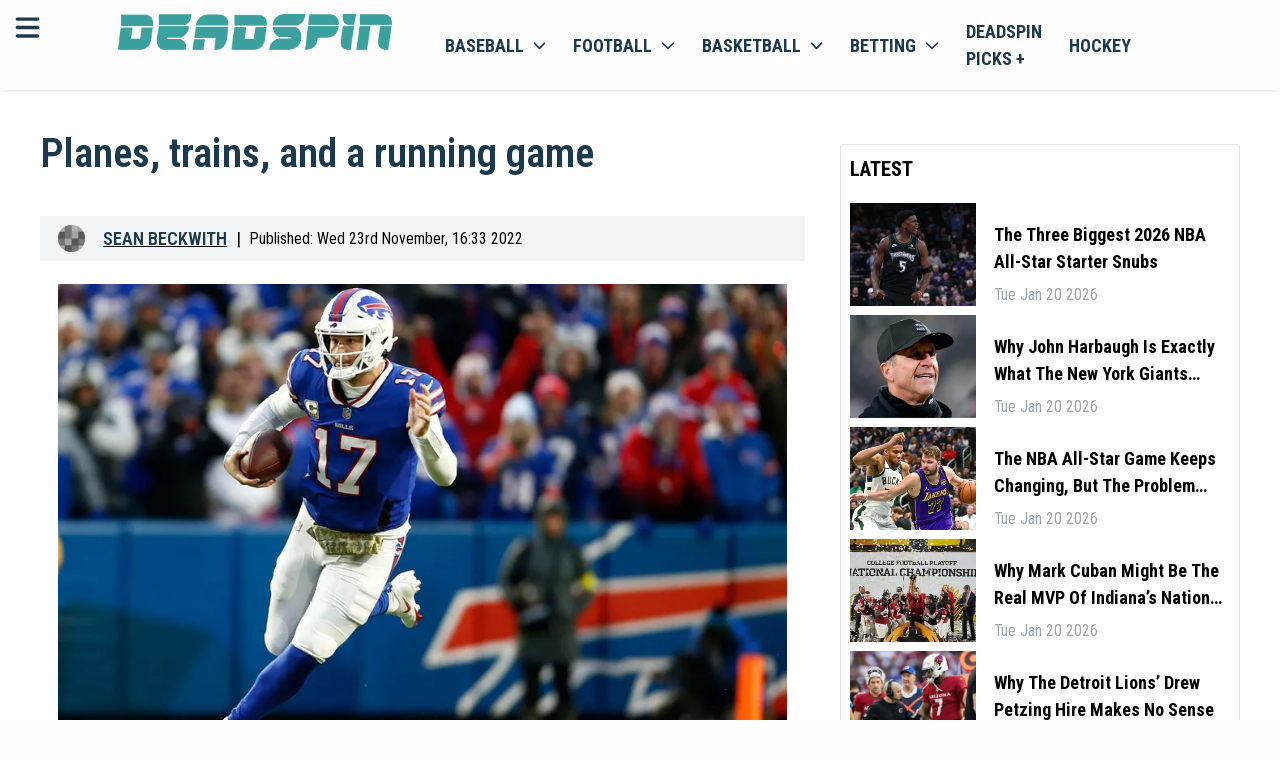

--- FILE ---
content_type: application/javascript; charset=UTF-8
request_url: https://deadspin.com/_next/static/chunks/75fc9c18-f5c95b15762b1b2f.js
body_size: 18818
content:
(self.webpackChunk_N_E=self.webpackChunk_N_E||[]).push([[4885],{30381:function(e,t,a){(e=a.nmd(e)).exports=function(){"use strict";function hooks(){return h.apply(null,arguments)}function isArray(e){return e instanceof Array||"[object Array]"===Object.prototype.toString.call(e)}function isObject(e){return null!=e&&"[object Object]"===Object.prototype.toString.call(e)}function hasOwnProp(e,t){return Object.prototype.hasOwnProperty.call(e,t)}function isObjectEmpty(e){var t;if(Object.getOwnPropertyNames)return 0===Object.getOwnPropertyNames(e).length;for(t in e)if(hasOwnProp(e,t))return!1;return!0}function isUndefined(e){return void 0===e}function isNumber(e){return"number"==typeof e||"[object Number]"===Object.prototype.toString.call(e)}function isDate(e){return e instanceof Date||"[object Date]"===Object.prototype.toString.call(e)}function map(e,t){var a,n=[],s=e.length;for(a=0;a<s;++a)n.push(t(e[a],a));return n}function extend(e,t){for(var a in t)hasOwnProp(t,a)&&(e[a]=t[a]);return hasOwnProp(t,"toString")&&(e.toString=t.toString),hasOwnProp(t,"valueOf")&&(e.valueOf=t.valueOf),e}function createUTC(e,t,a,n){return createLocalOrUTC(e,t,a,n,!0).utc()}function getParsingFlags(e){return null==e._pf&&(e._pf={empty:!1,unusedTokens:[],unusedInput:[],overflow:-2,charsLeftOver:0,nullInput:!1,invalidEra:null,invalidMonth:null,invalidFormat:!1,userInvalidated:!1,iso:!1,parsedDateParts:[],era:null,meridiem:null,rfc2822:!1,weekdayMismatch:!1}),e._pf}function isValid(e){var t=null,a=!1,n=e._d&&!isNaN(e._d.getTime());return(n&&(t=getParsingFlags(e),a=c.call(t.parsedDateParts,function(e){return null!=e}),n=t.overflow<0&&!t.empty&&!t.invalidEra&&!t.invalidMonth&&!t.invalidWeekday&&!t.weekdayMismatch&&!t.nullInput&&!t.invalidFormat&&!t.userInvalidated&&(!t.meridiem||t.meridiem&&a),e._strict&&(n=n&&0===t.charsLeftOver&&0===t.unusedTokens.length&&void 0===t.bigHour)),null!=Object.isFrozen&&Object.isFrozen(e))?n:(e._isValid=n,e._isValid)}function createInvalid(e){var t=createUTC(NaN);return null!=e?extend(getParsingFlags(t),e):getParsingFlags(t).userInvalidated=!0,t}c=Array.prototype.some?Array.prototype.some:function(e){var t,a=Object(this),n=a.length>>>0;for(t=0;t<n;t++)if(t in a&&e.call(this,a[t],t,a))return!0;return!1};var t,a,n=hooks.momentProperties=[],s=!1;function copyConfig(e,t){var a,s,r,i=n.length;if(isUndefined(t._isAMomentObject)||(e._isAMomentObject=t._isAMomentObject),isUndefined(t._i)||(e._i=t._i),isUndefined(t._f)||(e._f=t._f),isUndefined(t._l)||(e._l=t._l),isUndefined(t._strict)||(e._strict=t._strict),isUndefined(t._tzm)||(e._tzm=t._tzm),isUndefined(t._isUTC)||(e._isUTC=t._isUTC),isUndefined(t._offset)||(e._offset=t._offset),isUndefined(t._pf)||(e._pf=getParsingFlags(t)),isUndefined(t._locale)||(e._locale=t._locale),i>0)for(a=0;a<i;a++)isUndefined(r=t[s=n[a]])||(e[s]=r);return e}function Moment(e){copyConfig(this,e),this._d=new Date(null!=e._d?e._d.getTime():NaN),this.isValid()||(this._d=new Date(NaN)),!1===s&&(s=!0,hooks.updateOffset(this),s=!1)}function isMoment(e){return e instanceof Moment||null!=e&&null!=e._isAMomentObject}function warn(e){!1===hooks.suppressDeprecationWarnings&&"undefined"!=typeof console&&console.warn&&console.warn("Deprecation warning: "+e)}function deprecate(e,t){var a=!0;return extend(function(){if(null!=hooks.deprecationHandler&&hooks.deprecationHandler(null,e),a){var n,s,r,i=[],o=arguments.length;for(s=0;s<o;s++){if(n="","object"==typeof arguments[s]){for(r in n+="\n["+s+"] ",arguments[0])hasOwnProp(arguments[0],r)&&(n+=r+": "+arguments[0][r]+", ");n=n.slice(0,-2)}else n=arguments[s];i.push(n)}warn(e+"\nArguments: "+Array.prototype.slice.call(i).join("")+"\n"+Error().stack),a=!1}return t.apply(this,arguments)},t)}var r={};function deprecateSimple(e,t){null!=hooks.deprecationHandler&&hooks.deprecationHandler(e,t),r[e]||(warn(t),r[e]=!0)}function isFunction(e){return"undefined"!=typeof Function&&e instanceof Function||"[object Function]"===Object.prototype.toString.call(e)}function mergeConfigs(e,t){var a,n=extend({},e);for(a in t)hasOwnProp(t,a)&&(isObject(e[a])&&isObject(t[a])?(n[a]={},extend(n[a],e[a]),extend(n[a],t[a])):null!=t[a]?n[a]=t[a]:delete n[a]);for(a in e)hasOwnProp(e,a)&&!hasOwnProp(t,a)&&isObject(e[a])&&(n[a]=extend({},n[a]));return n}function Locale(e){null!=e&&this.set(e)}function zeroFill(e,t,a){var n=""+Math.abs(e);return(e>=0?a?"+":"":"-")+Math.pow(10,Math.max(0,t-n.length)).toString().substr(1)+n}hooks.suppressDeprecationWarnings=!1,hooks.deprecationHandler=null,f=Object.keys?Object.keys:function(e){var t,a=[];for(t in e)hasOwnProp(e,t)&&a.push(t);return a};var i=/(\[[^\[]*\])|(\\)?([Hh]mm(ss)?|Mo|MM?M?M?|Do|DDDo|DD?D?D?|ddd?d?|do?|w[o|w]?|W[o|W]?|Qo?|N{1,5}|YYYYYY|YYYYY|YYYY|YY|y{2,4}|yo?|gg(ggg?)?|GG(GGG?)?|e|E|a|A|hh?|HH?|kk?|mm?|ss?|S{1,9}|x|X|zz?|ZZ?|.)/g,o=/(\[[^\[]*\])|(\\)?(LTS|LT|LL?L?L?|l{1,4})/g,d={},l={};function addFormatToken(e,t,a,n){var s=n;"string"==typeof n&&(s=function(){return this[n]()}),e&&(l[e]=s),t&&(l[t[0]]=function(){return zeroFill(s.apply(this,arguments),t[1],t[2])}),a&&(l[a]=function(){return this.localeData().ordinal(s.apply(this,arguments),e)})}function formatMoment(e,t){return e.isValid()?(d[t=expandFormat(t,e.localeData())]=d[t]||function(e){var t,a,n,s=e.match(i);for(a=0,n=s.length;a<n;a++)l[s[a]]?s[a]=l[s[a]]:s[a]=(t=s[a]).match(/\[[\s\S]/)?t.replace(/^\[|\]$/g,""):t.replace(/\\/g,"");return function(t){var a,r="";for(a=0;a<n;a++)r+=isFunction(s[a])?s[a].call(t,e):s[a];return r}}(t),d[t](e)):e.localeData().invalidDate()}function expandFormat(e,t){var a=5;function replaceLongDateFormatTokens(e){return t.longDateFormat(e)||e}for(o.lastIndex=0;a>=0&&o.test(e);)e=e.replace(o,replaceLongDateFormatTokens),o.lastIndex=0,a-=1;return e}var u={D:"date",dates:"date",date:"date",d:"day",days:"day",day:"day",e:"weekday",weekdays:"weekday",weekday:"weekday",E:"isoWeekday",isoweekdays:"isoWeekday",isoweekday:"isoWeekday",DDD:"dayOfYear",dayofyears:"dayOfYear",dayofyear:"dayOfYear",h:"hour",hours:"hour",hour:"hour",ms:"millisecond",milliseconds:"millisecond",millisecond:"millisecond",m:"minute",minutes:"minute",minute:"minute",M:"month",months:"month",month:"month",Q:"quarter",quarters:"quarter",quarter:"quarter",s:"second",seconds:"second",second:"second",gg:"weekYear",weekyears:"weekYear",weekyear:"weekYear",GG:"isoWeekYear",isoweekyears:"isoWeekYear",isoweekyear:"isoWeekYear",w:"week",weeks:"week",week:"week",W:"isoWeek",isoweeks:"isoWeek",isoweek:"isoWeek",y:"year",years:"year",year:"year"};function normalizeUnits(e){return"string"==typeof e?u[e]||u[e.toLowerCase()]:void 0}function normalizeObjectUnits(e){var t,a,n={};for(a in e)hasOwnProp(e,a)&&(t=normalizeUnits(a))&&(n[t]=e[a]);return n}var h,c,f,m,g={date:9,day:11,weekday:11,isoWeekday:11,dayOfYear:4,hour:13,millisecond:16,minute:14,month:8,quarter:7,second:15,weekYear:1,isoWeekYear:1,week:5,isoWeek:5,year:1},k=/\d/,_=/\d\d/,y=/\d{3}/,p=/\d{4}/,w=/[+-]?\d{6}/,T=/\d\d?/,M=/\d\d\d\d?/,D=/\d\d\d\d\d\d?/,S=/\d{1,3}/,v=/\d{1,4}/,Y=/[+-]?\d{1,6}/,O=/\d+/,F=/[+-]?\d+/,x=/Z|[+-]\d\d:?\d\d/gi,b=/Z|[+-]\d\d(?::?\d\d)?/gi,P=/[0-9]{0,256}['a-z\u00A0-\u05FF\u0700-\uD7FF\uF900-\uFDCF\uFDF0-\uFF07\uFF10-\uFFEF]{1,256}|[\u0600-\u06FF\/]{1,256}(\s*?[\u0600-\u06FF]{1,256}){1,2}/i,R=/^[1-9]\d?/,N=/^([1-9]\d|\d)/;function addRegexToken(e,t,a){m[e]=isFunction(t)?t:function(e,n){return e&&a?a:t}}function regexEscape(e){return e.replace(/[-\/\\^$*+?.()|[\]{}]/g,"\\$&")}function absFloor(e){return e<0?Math.ceil(e)||0:Math.floor(e)}function toInt(e){var t=+e,a=0;return 0!==t&&isFinite(t)&&(a=absFloor(t)),a}m={};var L={};function addParseToken(e,t){var a,n,s=t;for("string"==typeof e&&(e=[e]),isNumber(t)&&(s=function(e,a){a[t]=toInt(e)}),n=e.length,a=0;a<n;a++)L[e[a]]=s}function addWeekParseToken(e,t){addParseToken(e,function(e,a,n,s){n._w=n._w||{},t(e,n._w,n,s)})}function isLeapYear(e){return e%4==0&&e%100!=0||e%400==0}function daysInYear(e){return isLeapYear(e)?366:365}addFormatToken("Y",0,0,function(){var e=this.year();return e<=9999?zeroFill(e,4):"+"+e}),addFormatToken(0,["YY",2],0,function(){return this.year()%100}),addFormatToken(0,["YYYY",4],0,"year"),addFormatToken(0,["YYYYY",5],0,"year"),addFormatToken(0,["YYYYYY",6,!0],0,"year"),addRegexToken("Y",F),addRegexToken("YY",T,_),addRegexToken("YYYY",v,p),addRegexToken("YYYYY",Y,w),addRegexToken("YYYYYY",Y,w),addParseToken(["YYYYY","YYYYYY"],0),addParseToken("YYYY",function(e,t){t[0]=2===e.length?hooks.parseTwoDigitYear(e):toInt(e)}),addParseToken("YY",function(e,t){t[0]=hooks.parseTwoDigitYear(e)}),addParseToken("Y",function(e,t){t[0]=parseInt(e,10)}),hooks.parseTwoDigitYear=function(e){return toInt(e)+(toInt(e)>68?1900:2e3)};var W=makeGetSet("FullYear",!0);function makeGetSet(e,t){return function(a){return null!=a?(set$1(this,e,a),hooks.updateOffset(this,t),this):get(this,e)}}function get(e,t){if(!e.isValid())return NaN;var a=e._d,n=e._isUTC;switch(t){case"Milliseconds":return n?a.getUTCMilliseconds():a.getMilliseconds();case"Seconds":return n?a.getUTCSeconds():a.getSeconds();case"Minutes":return n?a.getUTCMinutes():a.getMinutes();case"Hours":return n?a.getUTCHours():a.getHours();case"Date":return n?a.getUTCDate():a.getDate();case"Day":return n?a.getUTCDay():a.getDay();case"Month":return n?a.getUTCMonth():a.getMonth();case"FullYear":return n?a.getUTCFullYear():a.getFullYear();default:return NaN}}function set$1(e,t,a){var n,s,r,i;if(!(!e.isValid()||isNaN(a))){switch(n=e._d,s=e._isUTC,t){case"Milliseconds":return void(s?n.setUTCMilliseconds(a):n.setMilliseconds(a));case"Seconds":return void(s?n.setUTCSeconds(a):n.setSeconds(a));case"Minutes":return void(s?n.setUTCMinutes(a):n.setMinutes(a));case"Hours":return void(s?n.setUTCHours(a):n.setHours(a));case"Date":return void(s?n.setUTCDate(a):n.setDate(a));case"FullYear":break;default:return}r=e.month(),i=29!==(i=e.date())||1!==r||isLeapYear(a)?i:28,s?n.setUTCFullYear(a,r,i):n.setFullYear(a,r,i)}}function daysInMonth(e,t){if(isNaN(e)||isNaN(t))return NaN;var a=(t%12+12)%12;return e+=(t-a)/12,1===a?isLeapYear(e)?29:28:31-a%7%2}A=Array.prototype.indexOf?Array.prototype.indexOf:function(e){var t;for(t=0;t<this.length;++t)if(this[t]===e)return t;return -1},addFormatToken("M",["MM",2],"Mo",function(){return this.month()+1}),addFormatToken("MMM",0,0,function(e){return this.localeData().monthsShort(this,e)}),addFormatToken("MMMM",0,0,function(e){return this.localeData().months(this,e)}),addRegexToken("M",T,R),addRegexToken("MM",T,_),addRegexToken("MMM",function(e,t){return t.monthsShortRegex(e)}),addRegexToken("MMMM",function(e,t){return t.monthsRegex(e)}),addParseToken(["M","MM"],function(e,t){t[1]=toInt(e)-1}),addParseToken(["MMM","MMMM"],function(e,t,a,n){var s=a._locale.monthsParse(e,n,a._strict);null!=s?t[1]=s:getParsingFlags(a).invalidMonth=e});var U="Jan_Feb_Mar_Apr_May_Jun_Jul_Aug_Sep_Oct_Nov_Dec".split("_"),C=/D[oD]?(\[[^\[\]]*\]|\s)+MMMM?/;function handleStrictParse(e,t,a){var n,s,r,i=e.toLocaleLowerCase();if(!this._monthsParse)for(n=0,this._monthsParse=[],this._longMonthsParse=[],this._shortMonthsParse=[];n<12;++n)r=createUTC([2e3,n]),this._shortMonthsParse[n]=this.monthsShort(r,"").toLocaleLowerCase(),this._longMonthsParse[n]=this.months(r,"").toLocaleLowerCase();return a?"MMM"===t?-1!==(s=A.call(this._shortMonthsParse,i))?s:null:-1!==(s=A.call(this._longMonthsParse,i))?s:null:"MMM"===t?-1!==(s=A.call(this._shortMonthsParse,i))?s:-1!==(s=A.call(this._longMonthsParse,i))?s:null:-1!==(s=A.call(this._longMonthsParse,i))?s:-1!==(s=A.call(this._shortMonthsParse,i))?s:null}function setMonth(e,t){if(!e.isValid())return e;if("string"==typeof t){if(/^\d+$/.test(t))t=toInt(t);else if(!isNumber(t=e.localeData().monthsParse(t)))return e}var a=t,n=e.date();return n=n<29?n:Math.min(n,daysInMonth(e.year(),a)),e._isUTC?e._d.setUTCMonth(a,n):e._d.setMonth(a,n),e}function getSetMonth(e){return null!=e?(setMonth(this,e),hooks.updateOffset(this,!0),this):get(this,"Month")}function computeMonthsParse(){function cmpLenRev(e,t){return t.length-e.length}var e,t,a,n,s=[],r=[],i=[];for(e=0;e<12;e++)t=createUTC([2e3,e]),a=regexEscape(this.monthsShort(t,"")),n=regexEscape(this.months(t,"")),s.push(a),r.push(n),i.push(n),i.push(a);s.sort(cmpLenRev),r.sort(cmpLenRev),i.sort(cmpLenRev),this._monthsRegex=RegExp("^("+i.join("|")+")","i"),this._monthsShortRegex=this._monthsRegex,this._monthsStrictRegex=RegExp("^("+r.join("|")+")","i"),this._monthsShortStrictRegex=RegExp("^("+s.join("|")+")","i")}function createDate(e,t,a,n,s,r,i){var o;return e<100&&e>=0?isFinite((o=new Date(e+400,t,a,n,s,r,i)).getFullYear())&&o.setFullYear(e):o=new Date(e,t,a,n,s,r,i),o}function createUTCDate(e){var t,a;return e<100&&e>=0?(a=Array.prototype.slice.call(arguments),a[0]=e+400,isFinite((t=new Date(Date.UTC.apply(null,a))).getUTCFullYear())&&t.setUTCFullYear(e)):t=new Date(Date.UTC.apply(null,arguments)),t}function firstWeekOffset(e,t,a){var n=7+t-a;return-((7+createUTCDate(e,0,n).getUTCDay()-t)%7)+n-1}function dayOfYearFromWeeks(e,t,a,n,s){var r,i,o=1+7*(t-1)+(7+a-n)%7+firstWeekOffset(e,n,s);return o<=0?i=daysInYear(r=e-1)+o:o>daysInYear(e)?(r=e+1,i=o-daysInYear(e)):(r=e,i=o),{year:r,dayOfYear:i}}function weekOfYear(e,t,a){var n,s,r=firstWeekOffset(e.year(),t,a),i=Math.floor((e.dayOfYear()-r-1)/7)+1;return i<1?n=i+weeksInYear(s=e.year()-1,t,a):i>weeksInYear(e.year(),t,a)?(n=i-weeksInYear(e.year(),t,a),s=e.year()+1):(s=e.year(),n=i),{week:n,year:s}}function weeksInYear(e,t,a){var n=firstWeekOffset(e,t,a),s=firstWeekOffset(e+1,t,a);return(daysInYear(e)-n+s)/7}function shiftWeekdays(e,t){return e.slice(t,7).concat(e.slice(0,t))}addFormatToken("w",["ww",2],"wo","week"),addFormatToken("W",["WW",2],"Wo","isoWeek"),addRegexToken("w",T,R),addRegexToken("ww",T,_),addRegexToken("W",T,R),addRegexToken("WW",T,_),addWeekParseToken(["w","ww","W","WW"],function(e,t,a,n){t[n.substr(0,1)]=toInt(e)}),addFormatToken("d",0,"do","day"),addFormatToken("dd",0,0,function(e){return this.localeData().weekdaysMin(this,e)}),addFormatToken("ddd",0,0,function(e){return this.localeData().weekdaysShort(this,e)}),addFormatToken("dddd",0,0,function(e){return this.localeData().weekdays(this,e)}),addFormatToken("e",0,0,"weekday"),addFormatToken("E",0,0,"isoWeekday"),addRegexToken("d",T),addRegexToken("e",T),addRegexToken("E",T),addRegexToken("dd",function(e,t){return t.weekdaysMinRegex(e)}),addRegexToken("ddd",function(e,t){return t.weekdaysShortRegex(e)}),addRegexToken("dddd",function(e,t){return t.weekdaysRegex(e)}),addWeekParseToken(["dd","ddd","dddd"],function(e,t,a,n){var s=a._locale.weekdaysParse(e,n,a._strict);null!=s?t.d=s:getParsingFlags(a).invalidWeekday=e}),addWeekParseToken(["d","e","E"],function(e,t,a,n){t[n]=toInt(e)});var I="Sun_Mon_Tue_Wed_Thu_Fri_Sat".split("_");function handleStrictParse$1(e,t,a){var n,s,r,i=e.toLocaleLowerCase();if(!this._weekdaysParse)for(n=0,this._weekdaysParse=[],this._shortWeekdaysParse=[],this._minWeekdaysParse=[];n<7;++n)r=createUTC([2e3,1]).day(n),this._minWeekdaysParse[n]=this.weekdaysMin(r,"").toLocaleLowerCase(),this._shortWeekdaysParse[n]=this.weekdaysShort(r,"").toLocaleLowerCase(),this._weekdaysParse[n]=this.weekdays(r,"").toLocaleLowerCase();return a?"dddd"===t?-1!==(s=A.call(this._weekdaysParse,i))?s:null:"ddd"===t?-1!==(s=A.call(this._shortWeekdaysParse,i))?s:null:-1!==(s=A.call(this._minWeekdaysParse,i))?s:null:"dddd"===t?-1!==(s=A.call(this._weekdaysParse,i))||-1!==(s=A.call(this._shortWeekdaysParse,i))?s:-1!==(s=A.call(this._minWeekdaysParse,i))?s:null:"ddd"===t?-1!==(s=A.call(this._shortWeekdaysParse,i))||-1!==(s=A.call(this._weekdaysParse,i))?s:-1!==(s=A.call(this._minWeekdaysParse,i))?s:null:-1!==(s=A.call(this._minWeekdaysParse,i))||-1!==(s=A.call(this._weekdaysParse,i))?s:-1!==(s=A.call(this._shortWeekdaysParse,i))?s:null}function computeWeekdaysParse(){function cmpLenRev(e,t){return t.length-e.length}var e,t,a,n,s,r=[],i=[],o=[],d=[];for(e=0;e<7;e++)t=createUTC([2e3,1]).day(e),a=regexEscape(this.weekdaysMin(t,"")),n=regexEscape(this.weekdaysShort(t,"")),s=regexEscape(this.weekdays(t,"")),r.push(a),i.push(n),o.push(s),d.push(a),d.push(n),d.push(s);r.sort(cmpLenRev),i.sort(cmpLenRev),o.sort(cmpLenRev),d.sort(cmpLenRev),this._weekdaysRegex=RegExp("^("+d.join("|")+")","i"),this._weekdaysShortRegex=this._weekdaysRegex,this._weekdaysMinRegex=this._weekdaysRegex,this._weekdaysStrictRegex=RegExp("^("+o.join("|")+")","i"),this._weekdaysShortStrictRegex=RegExp("^("+i.join("|")+")","i"),this._weekdaysMinStrictRegex=RegExp("^("+r.join("|")+")","i")}function hFormat(){return this.hours()%12||12}function meridiem(e,t){addFormatToken(e,0,0,function(){return this.localeData().meridiem(this.hours(),this.minutes(),t)})}function matchMeridiem(e,t){return t._meridiemParse}addFormatToken("H",["HH",2],0,"hour"),addFormatToken("h",["hh",2],0,hFormat),addFormatToken("k",["kk",2],0,function(){return this.hours()||24}),addFormatToken("hmm",0,0,function(){return""+hFormat.apply(this)+zeroFill(this.minutes(),2)}),addFormatToken("hmmss",0,0,function(){return""+hFormat.apply(this)+zeroFill(this.minutes(),2)+zeroFill(this.seconds(),2)}),addFormatToken("Hmm",0,0,function(){return""+this.hours()+zeroFill(this.minutes(),2)}),addFormatToken("Hmmss",0,0,function(){return""+this.hours()+zeroFill(this.minutes(),2)+zeroFill(this.seconds(),2)}),meridiem("a",!0),meridiem("A",!1),addRegexToken("a",matchMeridiem),addRegexToken("A",matchMeridiem),addRegexToken("H",T,N),addRegexToken("h",T,R),addRegexToken("k",T,R),addRegexToken("HH",T,_),addRegexToken("hh",T,_),addRegexToken("kk",T,_),addRegexToken("hmm",M),addRegexToken("hmmss",D),addRegexToken("Hmm",M),addRegexToken("Hmmss",D),addParseToken(["H","HH"],3),addParseToken(["k","kk"],function(e,t,a){var n=toInt(e);t[3]=24===n?0:n}),addParseToken(["a","A"],function(e,t,a){a._isPm=a._locale.isPM(e),a._meridiem=e}),addParseToken(["h","hh"],function(e,t,a){t[3]=toInt(e),getParsingFlags(a).bigHour=!0}),addParseToken("hmm",function(e,t,a){var n=e.length-2;t[3]=toInt(e.substr(0,n)),t[4]=toInt(e.substr(n)),getParsingFlags(a).bigHour=!0}),addParseToken("hmmss",function(e,t,a){var n=e.length-4,s=e.length-2;t[3]=toInt(e.substr(0,n)),t[4]=toInt(e.substr(n,2)),t[5]=toInt(e.substr(s)),getParsingFlags(a).bigHour=!0}),addParseToken("Hmm",function(e,t,a){var n=e.length-2;t[3]=toInt(e.substr(0,n)),t[4]=toInt(e.substr(n))}),addParseToken("Hmmss",function(e,t,a){var n=e.length-4,s=e.length-2;t[3]=toInt(e.substr(0,n)),t[4]=toInt(e.substr(n,2)),t[5]=toInt(e.substr(s))});var A,H,E=makeGetSet("Hours",!0),G={calendar:{sameDay:"[Today at] LT",nextDay:"[Tomorrow at] LT",nextWeek:"dddd [at] LT",lastDay:"[Yesterday at] LT",lastWeek:"[Last] dddd [at] LT",sameElse:"L"},longDateFormat:{LTS:"h:mm:ss A",LT:"h:mm A",L:"MM/DD/YYYY",LL:"MMMM D, YYYY",LLL:"MMMM D, YYYY h:mm A",LLLL:"dddd, MMMM D, YYYY h:mm A"},invalidDate:"Invalid date",ordinal:"%d",dayOfMonthOrdinalParse:/\d{1,2}/,relativeTime:{future:"in %s",past:"%s ago",s:"a few seconds",ss:"%d seconds",m:"a minute",mm:"%d minutes",h:"an hour",hh:"%d hours",d:"a day",dd:"%d days",w:"a week",ww:"%d weeks",M:"a month",MM:"%d months",y:"a year",yy:"%d years"},months:"January_February_March_April_May_June_July_August_September_October_November_December".split("_"),monthsShort:U,week:{dow:0,doy:6},weekdays:"Sunday_Monday_Tuesday_Wednesday_Thursday_Friday_Saturday".split("_"),weekdaysMin:"Su_Mo_Tu_We_Th_Fr_Sa".split("_"),weekdaysShort:I,meridiemParse:/[ap]\.?m?\.?/i},V={},j={};function normalizeLocale(e){return e?e.toLowerCase().replace("_","-"):e}function loadLocale(t){var a=null;if(void 0===V[t]&&e&&e.exports&&t&&t.match("^[^/\\\\]*$"))try{a=H._abbr,function(){var e=Error("Cannot find module 'undefined'");throw e.code="MODULE_NOT_FOUND",e}(),getSetGlobalLocale(a)}catch(e){V[t]=null}return V[t]}function getSetGlobalLocale(e,t){var a;return e&&((a=isUndefined(t)?getLocale(e):defineLocale(e,t))?H=a:"undefined"!=typeof console&&console.warn&&console.warn("Locale "+e+" not found. Did you forget to load it?")),H._abbr}function defineLocale(e,t){if(null===t)return delete V[e],null;var a,n=G;if(t.abbr=e,null!=V[e])deprecateSimple("defineLocaleOverride","use moment.updateLocale(localeName, config) to change an existing locale. moment.defineLocale(localeName, config) should only be used for creating a new locale See http://momentjs.com/guides/#/warnings/define-locale/ for more info."),n=V[e]._config;else if(null!=t.parentLocale){if(null!=V[t.parentLocale])n=V[t.parentLocale]._config;else{if(null==(a=loadLocale(t.parentLocale)))return j[t.parentLocale]||(j[t.parentLocale]=[]),j[t.parentLocale].push({name:e,config:t}),null;n=a._config}}return V[e]=new Locale(mergeConfigs(n,t)),j[e]&&j[e].forEach(function(e){defineLocale(e.name,e.config)}),getSetGlobalLocale(e),V[e]}function getLocale(e){var t;if(e&&e._locale&&e._locale._abbr&&(e=e._locale._abbr),!e)return H;if(!isArray(e)){if(t=loadLocale(e))return t;e=[e]}return function(e){for(var t,a,n,s,r=0;r<e.length;){for(t=(s=normalizeLocale(e[r]).split("-")).length,a=(a=normalizeLocale(e[r+1]))?a.split("-"):null;t>0;){if(n=loadLocale(s.slice(0,t).join("-")))return n;if(a&&a.length>=t&&function(e,t){var a,n=Math.min(e.length,t.length);for(a=0;a<n;a+=1)if(e[a]!==t[a])return a;return n}(s,a)>=t-1)break;t--}r++}return H}(e)}function checkOverflow(e){var t,a=e._a;return a&&-2===getParsingFlags(e).overflow&&(t=a[1]<0||a[1]>11?1:a[2]<1||a[2]>daysInMonth(a[0],a[1])?2:a[3]<0||a[3]>24||24===a[3]&&(0!==a[4]||0!==a[5]||0!==a[6])?3:a[4]<0||a[4]>59?4:a[5]<0||a[5]>59?5:a[6]<0||a[6]>999?6:-1,getParsingFlags(e)._overflowDayOfYear&&(t<0||t>2)&&(t=2),getParsingFlags(e)._overflowWeeks&&-1===t&&(t=7),getParsingFlags(e)._overflowWeekday&&-1===t&&(t=8),getParsingFlags(e).overflow=t),e}var z=/^\s*((?:[+-]\d{6}|\d{4})-(?:\d\d-\d\d|W\d\d-\d|W\d\d|\d\d\d|\d\d))(?:(T| )(\d\d(?::\d\d(?::\d\d(?:[.,]\d+)?)?)?)([+-]\d\d(?::?\d\d)?|\s*Z)?)?$/,$=/^\s*((?:[+-]\d{6}|\d{4})(?:\d\d\d\d|W\d\d\d|W\d\d|\d\d\d|\d\d|))(?:(T| )(\d\d(?:\d\d(?:\d\d(?:[.,]\d+)?)?)?)([+-]\d\d(?::?\d\d)?|\s*Z)?)?$/,Z=/Z|[+-]\d\d(?::?\d\d)?/,q=[["YYYYYY-MM-DD",/[+-]\d{6}-\d\d-\d\d/],["YYYY-MM-DD",/\d{4}-\d\d-\d\d/],["GGGG-[W]WW-E",/\d{4}-W\d\d-\d/],["GGGG-[W]WW",/\d{4}-W\d\d/,!1],["YYYY-DDD",/\d{4}-\d{3}/],["YYYY-MM",/\d{4}-\d\d/,!1],["YYYYYYMMDD",/[+-]\d{10}/],["YYYYMMDD",/\d{8}/],["GGGG[W]WWE",/\d{4}W\d{3}/],["GGGG[W]WW",/\d{4}W\d{2}/,!1],["YYYYDDD",/\d{7}/],["YYYYMM",/\d{6}/,!1],["YYYY",/\d{4}/,!1]],B=[["HH:mm:ss.SSSS",/\d\d:\d\d:\d\d\.\d+/],["HH:mm:ss,SSSS",/\d\d:\d\d:\d\d,\d+/],["HH:mm:ss",/\d\d:\d\d:\d\d/],["HH:mm",/\d\d:\d\d/],["HHmmss.SSSS",/\d\d\d\d\d\d\.\d+/],["HHmmss,SSSS",/\d\d\d\d\d\d,\d+/],["HHmmss",/\d\d\d\d\d\d/],["HHmm",/\d\d\d\d/],["HH",/\d\d/]],J=/^\/?Date\((-?\d+)/i,Q=/^(?:(Mon|Tue|Wed|Thu|Fri|Sat|Sun),?\s)?(\d{1,2})\s(Jan|Feb|Mar|Apr|May|Jun|Jul|Aug|Sep|Oct|Nov|Dec)\s(\d{2,4})\s(\d\d):(\d\d)(?::(\d\d))?\s(?:(UT|GMT|[ECMP][SD]T)|([Zz])|([+-]\d{4}))$/,X={UT:0,GMT:0,EDT:-240,EST:-300,CDT:-300,CST:-360,MDT:-360,MST:-420,PDT:-420,PST:-480};function configFromISO(e){var t,a,n,s,r,i,o=e._i,d=z.exec(o)||$.exec(o),l=q.length,u=B.length;if(d){for(t=0,getParsingFlags(e).iso=!0,a=l;t<a;t++)if(q[t][1].exec(d[1])){s=q[t][0],n=!1!==q[t][2];break}if(null==s){e._isValid=!1;return}if(d[3]){for(t=0,a=u;t<a;t++)if(B[t][1].exec(d[3])){r=(d[2]||" ")+B[t][0];break}if(null==r){e._isValid=!1;return}}if(!n&&null!=r){e._isValid=!1;return}if(d[4]){if(Z.exec(d[4]))i="Z";else{e._isValid=!1;return}}e._f=s+(r||"")+(i||""),configFromStringAndFormat(e)}else e._isValid=!1}function configFromRFC2822(e){var t,a,n,s,r,i,o,d,l,u=Q.exec(e._i.replace(/\([^()]*\)|[\n\t]/g," ").replace(/(\s\s+)/g," ").replace(/^\s\s*/,"").replace(/\s\s*$/,""));if(u){if(a=u[4],n=u[3],s=u[2],r=u[5],i=u[6],o=u[7],d=[(t=parseInt(a,10))<=49?2e3+t:t<=999?1900+t:t,U.indexOf(n),parseInt(s,10),parseInt(r,10),parseInt(i,10)],o&&d.push(parseInt(o,10)),(l=u[1])&&I.indexOf(l)!==new Date(d[0],d[1],d[2]).getDay()&&(getParsingFlags(e).weekdayMismatch=!0,e._isValid=!1,1))return;e._a=d,e._tzm=function(e,t,a){if(e)return X[e];if(t)return 0;var n=parseInt(a,10),s=n%100;return 60*((n-s)/100)+s}(u[8],u[9],u[10]),e._d=createUTCDate.apply(null,e._a),e._d.setUTCMinutes(e._d.getUTCMinutes()-e._tzm),getParsingFlags(e).rfc2822=!0}else e._isValid=!1}function defaults(e,t,a){return null!=e?e:null!=t?t:a}function configFromArray(e){var t,a,n,s,r,i,o,d,l,u,h,c,f,m,g,k=[];if(!e._d){for(u=new Date(hooks.now()),f=e._useUTC?[u.getUTCFullYear(),u.getUTCMonth(),u.getUTCDate()]:[u.getFullYear(),u.getMonth(),u.getDate()],e._w&&null==e._a[2]&&null==e._a[1]&&(null!=(t=e._w).GG||null!=t.W||null!=t.E?(r=1,i=4,a=defaults(t.GG,e._a[0],weekOfYear(createLocal(),1,4).year),n=defaults(t.W,1),((s=defaults(t.E,1))<1||s>7)&&(d=!0)):(r=e._locale._week.dow,i=e._locale._week.doy,l=weekOfYear(createLocal(),r,i),a=defaults(t.gg,e._a[0],l.year),n=defaults(t.w,l.week),null!=t.d?((s=t.d)<0||s>6)&&(d=!0):null!=t.e?(s=t.e+r,(t.e<0||t.e>6)&&(d=!0)):s=r),n<1||n>weeksInYear(a,r,i)?getParsingFlags(e)._overflowWeeks=!0:null!=d?getParsingFlags(e)._overflowWeekday=!0:(o=dayOfYearFromWeeks(a,n,s,r,i),e._a[0]=o.year,e._dayOfYear=o.dayOfYear)),null!=e._dayOfYear&&(g=defaults(e._a[0],f[0]),(e._dayOfYear>daysInYear(g)||0===e._dayOfYear)&&(getParsingFlags(e)._overflowDayOfYear=!0),c=createUTCDate(g,0,e._dayOfYear),e._a[1]=c.getUTCMonth(),e._a[2]=c.getUTCDate()),h=0;h<3&&null==e._a[h];++h)e._a[h]=k[h]=f[h];for(;h<7;h++)e._a[h]=k[h]=null==e._a[h]?2===h?1:0:e._a[h];24===e._a[3]&&0===e._a[4]&&0===e._a[5]&&0===e._a[6]&&(e._nextDay=!0,e._a[3]=0),e._d=(e._useUTC?createUTCDate:createDate).apply(null,k),m=e._useUTC?e._d.getUTCDay():e._d.getDay(),null!=e._tzm&&e._d.setUTCMinutes(e._d.getUTCMinutes()-e._tzm),e._nextDay&&(e._a[3]=24),e._w&&void 0!==e._w.d&&e._w.d!==m&&(getParsingFlags(e).weekdayMismatch=!0)}}function configFromStringAndFormat(e){if(e._f===hooks.ISO_8601){configFromISO(e);return}if(e._f===hooks.RFC_2822){configFromRFC2822(e);return}e._a=[],getParsingFlags(e).empty=!0;var t,a,n,s,r,o,d,u,h,c,f,g=""+e._i,k=g.length,_=0;for(r=0,f=(d=expandFormat(e._f,e._locale).match(i)||[]).length;r<f;r++)(u=d[r],(o=(g.match(hasOwnProp(m,u)?m[u](e._strict,e._locale):new RegExp(regexEscape(u.replace("\\","").replace(/\\(\[)|\\(\])|\[([^\]\[]*)\]|\\(.)/g,function(e,t,a,n,s){return t||a||n||s}))))||[])[0])&&((h=g.substr(0,g.indexOf(o))).length>0&&getParsingFlags(e).unusedInput.push(h),g=g.slice(g.indexOf(o)+o.length),_+=o.length),l[u])?(o?getParsingFlags(e).empty=!1:getParsingFlags(e).unusedTokens.push(u),null!=o&&hasOwnProp(L,u)&&L[u](o,e._a,e,u)):e._strict&&!o&&getParsingFlags(e).unusedTokens.push(u);getParsingFlags(e).charsLeftOver=k-_,g.length>0&&getParsingFlags(e).unusedInput.push(g),e._a[3]<=12&&!0===getParsingFlags(e).bigHour&&e._a[3]>0&&(getParsingFlags(e).bigHour=void 0),getParsingFlags(e).parsedDateParts=e._a.slice(0),getParsingFlags(e).meridiem=e._meridiem,e._a[3]=(t=e._locale,a=e._a[3],null==(n=e._meridiem)?a:null!=t.meridiemHour?t.meridiemHour(a,n):(null!=t.isPM&&((s=t.isPM(n))&&a<12&&(a+=12),s||12!==a||(a=0)),a)),null!==(c=getParsingFlags(e).era)&&(e._a[0]=e._locale.erasConvertYear(c,e._a[0])),configFromArray(e),checkOverflow(e)}function prepareConfig(e){var t,a=e._i,n=e._f;return(e._locale=e._locale||getLocale(e._l),null===a||void 0===n&&""===a)?createInvalid({nullInput:!0}):("string"==typeof a&&(e._i=a=e._locale.preparse(a)),isMoment(a))?new Moment(checkOverflow(a)):(isDate(a)?e._d=a:isArray(n)?function(e){var t,a,n,s,r,i,o=!1,d=e._f.length;if(0===d){getParsingFlags(e).invalidFormat=!0,e._d=new Date(NaN);return}for(s=0;s<d;s++)r=0,i=!1,t=copyConfig({},e),null!=e._useUTC&&(t._useUTC=e._useUTC),t._f=e._f[s],configFromStringAndFormat(t),isValid(t)&&(i=!0),r+=getParsingFlags(t).charsLeftOver+10*getParsingFlags(t).unusedTokens.length,getParsingFlags(t).score=r,o?r<n&&(n=r,a=t):(null==n||r<n||i)&&(n=r,a=t,i&&(o=!0));extend(e,a||t)}(e):n?configFromStringAndFormat(e):isUndefined(t=e._i)?e._d=new Date(hooks.now()):isDate(t)?e._d=new Date(t.valueOf()):"string"==typeof t?function(e){var t=J.exec(e._i);if(null!==t){e._d=new Date(+t[1]);return}configFromISO(e),!1===e._isValid&&(delete e._isValid,configFromRFC2822(e),!1===e._isValid&&(delete e._isValid,e._strict?e._isValid=!1:hooks.createFromInputFallback(e)))}(e):isArray(t)?(e._a=map(t.slice(0),function(e){return parseInt(e,10)}),configFromArray(e)):isObject(t)?function(e){if(!e._d){var t=normalizeObjectUnits(e._i),a=void 0===t.day?t.date:t.day;e._a=map([t.year,t.month,a,t.hour,t.minute,t.second,t.millisecond],function(e){return e&&parseInt(e,10)}),configFromArray(e)}}(e):isNumber(t)?e._d=new Date(t):hooks.createFromInputFallback(e),isValid(e)||(e._d=null),e)}function createLocalOrUTC(e,t,a,n,s){var r,i={};return(!0===t||!1===t)&&(n=t,t=void 0),(!0===a||!1===a)&&(n=a,a=void 0),(isObject(e)&&isObjectEmpty(e)||isArray(e)&&0===e.length)&&(e=void 0),i._isAMomentObject=!0,i._useUTC=i._isUTC=s,i._l=a,i._i=e,i._f=t,i._strict=n,(r=new Moment(checkOverflow(prepareConfig(i))))._nextDay&&(r.add(1,"d"),r._nextDay=void 0),r}function createLocal(e,t,a,n){return createLocalOrUTC(e,t,a,n,!1)}hooks.createFromInputFallback=deprecate("value provided is not in a recognized RFC2822 or ISO format. moment construction falls back to js Date(), which is not reliable across all browsers and versions. Non RFC2822/ISO date formats are discouraged. Please refer to http://momentjs.com/guides/#/warnings/js-date/ for more info.",function(e){e._d=new Date(e._i+(e._useUTC?" UTC":""))}),hooks.ISO_8601=function(){},hooks.RFC_2822=function(){};var K=deprecate("moment().min is deprecated, use moment.max instead. http://momentjs.com/guides/#/warnings/min-max/",function(){var e=createLocal.apply(null,arguments);return this.isValid()&&e.isValid()?e<this?this:e:createInvalid()}),ee=deprecate("moment().max is deprecated, use moment.min instead. http://momentjs.com/guides/#/warnings/min-max/",function(){var e=createLocal.apply(null,arguments);return this.isValid()&&e.isValid()?e>this?this:e:createInvalid()});function pickBy(e,t){var a,n;if(1===t.length&&isArray(t[0])&&(t=t[0]),!t.length)return createLocal();for(n=1,a=t[0];n<t.length;++n)(!t[n].isValid()||t[n][e](a))&&(a=t[n]);return a}var et=["year","quarter","month","week","day","hour","minute","second","millisecond"];function Duration(e){var t=normalizeObjectUnits(e),a=t.year||0,n=t.quarter||0,s=t.month||0,r=t.week||t.isoWeek||0,i=t.day||0,o=t.hour||0,d=t.minute||0,l=t.second||0,u=t.millisecond||0;this._isValid=function(e){var t,a,n=!1,s=et.length;for(t in e)if(hasOwnProp(e,t)&&!(-1!==A.call(et,t)&&(null==e[t]||!isNaN(e[t]))))return!1;for(a=0;a<s;++a)if(e[et[a]]){if(n)return!1;parseFloat(e[et[a]])!==toInt(e[et[a]])&&(n=!0)}return!0}(t),this._milliseconds=+u+1e3*l+6e4*d+36e5*o,this._days=+i+7*r,this._months=+s+3*n+12*a,this._data={},this._locale=getLocale(),this._bubble()}function isDuration(e){return e instanceof Duration}function absRound(e){return e<0?-1*Math.round(-1*e):Math.round(e)}function offset(e,t){addFormatToken(e,0,0,function(){var e=this.utcOffset(),a="+";return e<0&&(e=-e,a="-"),a+zeroFill(~~(e/60),2)+t+zeroFill(~~e%60,2)})}offset("Z",":"),offset("ZZ",""),addRegexToken("Z",b),addRegexToken("ZZ",b),addParseToken(["Z","ZZ"],function(e,t,a){a._useUTC=!0,a._tzm=offsetFromString(b,e)});var ea=/([\+\-]|\d\d)/gi;function offsetFromString(e,t){var a,n,s=(t||"").match(e);return null===s?null:0===(n=+(60*(a=((s[s.length-1]||[])+"").match(ea)||["-",0,0])[1])+toInt(a[2]))?0:"+"===a[0]?n:-n}function cloneWithOffset(e,t){var a,n;return t._isUTC?(a=t.clone(),n=(isMoment(e)||isDate(e)?e.valueOf():createLocal(e).valueOf())-a.valueOf(),a._d.setTime(a._d.valueOf()+n),hooks.updateOffset(a,!1),a):createLocal(e).local()}function getDateOffset(e){return-Math.round(e._d.getTimezoneOffset())}function isUtc(){return!!this.isValid()&&this._isUTC&&0===this._offset}hooks.updateOffset=function(){};var en=/^(-|\+)?(?:(\d*)[. ])?(\d+):(\d+)(?::(\d+)(\.\d*)?)?$/,es=/^(-|\+)?P(?:([-+]?[0-9,.]*)Y)?(?:([-+]?[0-9,.]*)M)?(?:([-+]?[0-9,.]*)W)?(?:([-+]?[0-9,.]*)D)?(?:T(?:([-+]?[0-9,.]*)H)?(?:([-+]?[0-9,.]*)M)?(?:([-+]?[0-9,.]*)S)?)?$/;function createDuration(e,t){var a,n,s,r,i,o,d=e,l=null;return isDuration(e)?d={ms:e._milliseconds,d:e._days,M:e._months}:isNumber(e)||!isNaN(+e)?(d={},t?d[t]=+e:d.milliseconds=+e):(l=en.exec(e))?(r="-"===l[1]?-1:1,d={y:0,d:toInt(l[2])*r,h:toInt(l[3])*r,m:toInt(l[4])*r,s:toInt(l[5])*r,ms:toInt(absRound(1e3*l[6]))*r}):(l=es.exec(e))?(r="-"===l[1]?-1:1,d={y:parseIso(l[2],r),M:parseIso(l[3],r),w:parseIso(l[4],r),d:parseIso(l[5],r),h:parseIso(l[6],r),m:parseIso(l[7],r),s:parseIso(l[8],r)}):null==d?d={}:"object"==typeof d&&("from"in d||"to"in d)&&(a=createLocal(d.from),n=createLocal(d.to),o=a.isValid()&&n.isValid()?(n=cloneWithOffset(n,a),a.isBefore(n)?s=positiveMomentsDifference(a,n):((s=positiveMomentsDifference(n,a)).milliseconds=-s.milliseconds,s.months=-s.months),s):{milliseconds:0,months:0},(d={}).ms=o.milliseconds,d.M=o.months),i=new Duration(d),isDuration(e)&&hasOwnProp(e,"_locale")&&(i._locale=e._locale),isDuration(e)&&hasOwnProp(e,"_isValid")&&(i._isValid=e._isValid),i}function parseIso(e,t){var a=e&&parseFloat(e.replace(",","."));return(isNaN(a)?0:a)*t}function positiveMomentsDifference(e,t){var a={};return a.months=t.month()-e.month()+(t.year()-e.year())*12,e.clone().add(a.months,"M").isAfter(t)&&--a.months,a.milliseconds=+t-+e.clone().add(a.months,"M"),a}function createAdder(e,t){return function(a,n){var s;return null===n||isNaN(+n)||(deprecateSimple(t,"moment()."+t+"(period, number) is deprecated. Please use moment()."+t+"(number, period). See http://momentjs.com/guides/#/warnings/add-inverted-param/ for more info."),s=a,a=n,n=s),addSubtract(this,createDuration(a,n),e),this}}function addSubtract(e,t,a,n){var s=t._milliseconds,r=absRound(t._days),i=absRound(t._months);e.isValid()&&(n=null==n||n,i&&setMonth(e,get(e,"Month")+i*a),r&&set$1(e,"Date",get(e,"Date")+r*a),s&&e._d.setTime(e._d.valueOf()+s*a),n&&hooks.updateOffset(e,r||i))}createDuration.fn=Duration.prototype,createDuration.invalid=function(){return createDuration(NaN)};var er=createAdder(1,"add"),ei=createAdder(-1,"subtract");function isString(e){return"string"==typeof e||e instanceof String}function monthDiff(e,t){if(e.date()<t.date())return-monthDiff(t,e);var a,n=(t.year()-e.year())*12+(t.month()-e.month()),s=e.clone().add(n,"months");return a=t-s<0?(t-s)/(s-e.clone().add(n-1,"months")):(t-s)/(e.clone().add(n+1,"months")-s),-(n+a)||0}function locale(e){var t;return void 0===e?this._locale._abbr:(null!=(t=getLocale(e))&&(this._locale=t),this)}hooks.defaultFormat="YYYY-MM-DDTHH:mm:ssZ",hooks.defaultFormatUtc="YYYY-MM-DDTHH:mm:ss[Z]";var eo=deprecate("moment().lang() is deprecated. Instead, use moment().localeData() to get the language configuration. Use moment().locale() to change languages.",function(e){return void 0===e?this.localeData():this.locale(e)});function localeData(){return this._locale}function localStartOfDate(e,t,a){return e<100&&e>=0?new Date(e+400,t,a)-126227808e5:new Date(e,t,a).valueOf()}function utcStartOfDate(e,t,a){return e<100&&e>=0?Date.UTC(e+400,t,a)-126227808e5:Date.UTC(e,t,a)}function matchEraAbbr(e,t){return t.erasAbbrRegex(e)}function computeErasParse(){var e,t,a,n,s,r=[],i=[],o=[],d=[],l=this.eras();for(e=0,t=l.length;e<t;++e)a=regexEscape(l[e].name),n=regexEscape(l[e].abbr),s=regexEscape(l[e].narrow),i.push(a),r.push(n),o.push(s),d.push(a),d.push(n),d.push(s);this._erasRegex=RegExp("^("+d.join("|")+")","i"),this._erasNameRegex=RegExp("^("+i.join("|")+")","i"),this._erasAbbrRegex=RegExp("^("+r.join("|")+")","i"),this._erasNarrowRegex=RegExp("^("+o.join("|")+")","i")}function addWeekYearFormatToken(e,t){addFormatToken(0,[e,e.length],0,t)}function getSetWeekYearHelper(e,t,a,n,s){var r;return null==e?weekOfYear(this,n,s).year:(t>(r=weeksInYear(e,n,s))&&(t=r),setWeekAll.call(this,e,t,a,n,s))}function setWeekAll(e,t,a,n,s){var r=dayOfYearFromWeeks(e,t,a,n,s),i=createUTCDate(r.year,0,r.dayOfYear);return this.year(i.getUTCFullYear()),this.month(i.getUTCMonth()),this.date(i.getUTCDate()),this}addFormatToken("N",0,0,"eraAbbr"),addFormatToken("NN",0,0,"eraAbbr"),addFormatToken("NNN",0,0,"eraAbbr"),addFormatToken("NNNN",0,0,"eraName"),addFormatToken("NNNNN",0,0,"eraNarrow"),addFormatToken("y",["y",1],"yo","eraYear"),addFormatToken("y",["yy",2],0,"eraYear"),addFormatToken("y",["yyy",3],0,"eraYear"),addFormatToken("y",["yyyy",4],0,"eraYear"),addRegexToken("N",matchEraAbbr),addRegexToken("NN",matchEraAbbr),addRegexToken("NNN",matchEraAbbr),addRegexToken("NNNN",function(e,t){return t.erasNameRegex(e)}),addRegexToken("NNNNN",function(e,t){return t.erasNarrowRegex(e)}),addParseToken(["N","NN","NNN","NNNN","NNNNN"],function(e,t,a,n){var s=a._locale.erasParse(e,n,a._strict);s?getParsingFlags(a).era=s:getParsingFlags(a).invalidEra=e}),addRegexToken("y",O),addRegexToken("yy",O),addRegexToken("yyy",O),addRegexToken("yyyy",O),addRegexToken("yo",function(e,t){return t._eraYearOrdinalRegex||O}),addParseToken(["y","yy","yyy","yyyy"],0),addParseToken(["yo"],function(e,t,a,n){var s;a._locale._eraYearOrdinalRegex&&(s=e.match(a._locale._eraYearOrdinalRegex)),a._locale.eraYearOrdinalParse?t[0]=a._locale.eraYearOrdinalParse(e,s):t[0]=parseInt(e,10)}),addFormatToken(0,["gg",2],0,function(){return this.weekYear()%100}),addFormatToken(0,["GG",2],0,function(){return this.isoWeekYear()%100}),addWeekYearFormatToken("gggg","weekYear"),addWeekYearFormatToken("ggggg","weekYear"),addWeekYearFormatToken("GGGG","isoWeekYear"),addWeekYearFormatToken("GGGGG","isoWeekYear"),addRegexToken("G",F),addRegexToken("g",F),addRegexToken("GG",T,_),addRegexToken("gg",T,_),addRegexToken("GGGG",v,p),addRegexToken("gggg",v,p),addRegexToken("GGGGG",Y,w),addRegexToken("ggggg",Y,w),addWeekParseToken(["gggg","ggggg","GGGG","GGGGG"],function(e,t,a,n){t[n.substr(0,2)]=toInt(e)}),addWeekParseToken(["gg","GG"],function(e,t,a,n){t[n]=hooks.parseTwoDigitYear(e)}),addFormatToken("Q",0,"Qo","quarter"),addRegexToken("Q",k),addParseToken("Q",function(e,t){t[1]=(toInt(e)-1)*3}),addFormatToken("D",["DD",2],"Do","date"),addRegexToken("D",T,R),addRegexToken("DD",T,_),addRegexToken("Do",function(e,t){return e?t._dayOfMonthOrdinalParse||t._ordinalParse:t._dayOfMonthOrdinalParseLenient}),addParseToken(["D","DD"],2),addParseToken("Do",function(e,t){t[2]=toInt(e.match(T)[0])});var ed=makeGetSet("Date",!0);addFormatToken("DDD",["DDDD",3],"DDDo","dayOfYear"),addRegexToken("DDD",S),addRegexToken("DDDD",y),addParseToken(["DDD","DDDD"],function(e,t,a){a._dayOfYear=toInt(e)}),addFormatToken("m",["mm",2],0,"minute"),addRegexToken("m",T,N),addRegexToken("mm",T,_),addParseToken(["m","mm"],4);var el=makeGetSet("Minutes",!1);addFormatToken("s",["ss",2],0,"second"),addRegexToken("s",T,N),addRegexToken("ss",T,_),addParseToken(["s","ss"],5);var eu=makeGetSet("Seconds",!1);for(addFormatToken("S",0,0,function(){return~~(this.millisecond()/100)}),addFormatToken(0,["SS",2],0,function(){return~~(this.millisecond()/10)}),addFormatToken(0,["SSS",3],0,"millisecond"),addFormatToken(0,["SSSS",4],0,function(){return 10*this.millisecond()}),addFormatToken(0,["SSSSS",5],0,function(){return 100*this.millisecond()}),addFormatToken(0,["SSSSSS",6],0,function(){return 1e3*this.millisecond()}),addFormatToken(0,["SSSSSSS",7],0,function(){return 1e4*this.millisecond()}),addFormatToken(0,["SSSSSSSS",8],0,function(){return 1e5*this.millisecond()}),addFormatToken(0,["SSSSSSSSS",9],0,function(){return 1e6*this.millisecond()}),addRegexToken("S",S,k),addRegexToken("SS",S,_),addRegexToken("SSS",S,y),t="SSSS";t.length<=9;t+="S")addRegexToken(t,O);function parseMs(e,t){t[6]=toInt(("0."+e)*1e3)}for(t="S";t.length<=9;t+="S")addParseToken(t,parseMs);a=makeGetSet("Milliseconds",!1),addFormatToken("z",0,0,"zoneAbbr"),addFormatToken("zz",0,0,"zoneName");var eh=Moment.prototype;function preParsePostFormat(e){return e}eh.add=er,eh.calendar=function(e,t){if(1==arguments.length){if(arguments[0]){var a,n,s;(a=arguments[0],isMoment(a)||isDate(a)||isString(a)||isNumber(a)||(n=isArray(a),s=!1,n&&(s=0===a.filter(function(e){return!isNumber(e)&&isString(a)}).length),n&&s)||function(e){var t,a,n=isObject(e)&&!isObjectEmpty(e),s=!1,r=["years","year","y","months","month","M","days","day","d","dates","date","D","hours","hour","h","minutes","minute","m","seconds","second","s","milliseconds","millisecond","ms"],i=r.length;for(t=0;t<i;t+=1)a=r[t],s=s||hasOwnProp(e,a);return n&&s}(a)||null==a)?(e=arguments[0],t=void 0):function(e){var t,a,n=isObject(e)&&!isObjectEmpty(e),s=!1,r=["sameDay","nextDay","lastDay","nextWeek","lastWeek","sameElse"];for(t=0;t<r.length;t+=1)a=r[t],s=s||hasOwnProp(e,a);return n&&s}(arguments[0])&&(t=arguments[0],e=void 0)}else e=void 0,t=void 0}var r=e||createLocal(),i=cloneWithOffset(r,this).startOf("day"),o=hooks.calendarFormat(this,i)||"sameElse",d=t&&(isFunction(t[o])?t[o].call(this,r):t[o]);return this.format(d||this.localeData().calendar(o,this,createLocal(r)))},eh.clone=function(){return new Moment(this)},eh.diff=function(e,t,a){var n,s,r;if(!this.isValid()||!(n=cloneWithOffset(e,this)).isValid())return NaN;switch(s=(n.utcOffset()-this.utcOffset())*6e4,t=normalizeUnits(t)){case"year":r=monthDiff(this,n)/12;break;case"month":r=monthDiff(this,n);break;case"quarter":r=monthDiff(this,n)/3;break;case"second":r=(this-n)/1e3;break;case"minute":r=(this-n)/6e4;break;case"hour":r=(this-n)/36e5;break;case"day":r=(this-n-s)/864e5;break;case"week":r=(this-n-s)/6048e5;break;default:r=this-n}return a?r:absFloor(r)},eh.endOf=function(e){var t,a;if(void 0===(e=normalizeUnits(e))||"millisecond"===e||!this.isValid())return this;switch(a=this._isUTC?utcStartOfDate:localStartOfDate,e){case"year":t=a(this.year()+1,0,1)-1;break;case"quarter":t=a(this.year(),this.month()-this.month()%3+3,1)-1;break;case"month":t=a(this.year(),this.month()+1,1)-1;break;case"week":t=a(this.year(),this.month(),this.date()-this.weekday()+7)-1;break;case"isoWeek":t=a(this.year(),this.month(),this.date()-(this.isoWeekday()-1)+7)-1;break;case"day":case"date":t=a(this.year(),this.month(),this.date()+1)-1;break;case"hour":t=this._d.valueOf(),t+=36e5-((t+(this._isUTC?0:6e4*this.utcOffset()))%36e5+36e5)%36e5-1;break;case"minute":t=this._d.valueOf(),t+=6e4-(t%6e4+6e4)%6e4-1;break;case"second":t=this._d.valueOf(),t+=1e3-(t%1e3+1e3)%1e3-1}return this._d.setTime(t),hooks.updateOffset(this,!0),this},eh.format=function(e){e||(e=this.isUtc()?hooks.defaultFormatUtc:hooks.defaultFormat);var t=formatMoment(this,e);return this.localeData().postformat(t)},eh.from=function(e,t){return this.isValid()&&(isMoment(e)&&e.isValid()||createLocal(e).isValid())?createDuration({to:this,from:e}).locale(this.locale()).humanize(!t):this.localeData().invalidDate()},eh.fromNow=function(e){return this.from(createLocal(),e)},eh.to=function(e,t){return this.isValid()&&(isMoment(e)&&e.isValid()||createLocal(e).isValid())?createDuration({from:this,to:e}).locale(this.locale()).humanize(!t):this.localeData().invalidDate()},eh.toNow=function(e){return this.to(createLocal(),e)},eh.get=function(e){return isFunction(this[e=normalizeUnits(e)])?this[e]():this},eh.invalidAt=function(){return getParsingFlags(this).overflow},eh.isAfter=function(e,t){var a=isMoment(e)?e:createLocal(e);return!!(this.isValid()&&a.isValid())&&("millisecond"===(t=normalizeUnits(t)||"millisecond")?this.valueOf()>a.valueOf():a.valueOf()<this.clone().startOf(t).valueOf())},eh.isBefore=function(e,t){var a=isMoment(e)?e:createLocal(e);return!!(this.isValid()&&a.isValid())&&("millisecond"===(t=normalizeUnits(t)||"millisecond")?this.valueOf()<a.valueOf():this.clone().endOf(t).valueOf()<a.valueOf())},eh.isBetween=function(e,t,a,n){var s=isMoment(e)?e:createLocal(e),r=isMoment(t)?t:createLocal(t);return!!(this.isValid()&&s.isValid()&&r.isValid())&&("("===(n=n||"()")[0]?this.isAfter(s,a):!this.isBefore(s,a))&&(")"===n[1]?this.isBefore(r,a):!this.isAfter(r,a))},eh.isSame=function(e,t){var a,n=isMoment(e)?e:createLocal(e);return!!(this.isValid()&&n.isValid())&&("millisecond"===(t=normalizeUnits(t)||"millisecond")?this.valueOf()===n.valueOf():(a=n.valueOf(),this.clone().startOf(t).valueOf()<=a&&a<=this.clone().endOf(t).valueOf()))},eh.isSameOrAfter=function(e,t){return this.isSame(e,t)||this.isAfter(e,t)},eh.isSameOrBefore=function(e,t){return this.isSame(e,t)||this.isBefore(e,t)},eh.isValid=function(){return isValid(this)},eh.lang=eo,eh.locale=locale,eh.localeData=localeData,eh.max=ee,eh.min=K,eh.parsingFlags=function(){return extend({},getParsingFlags(this))},eh.set=function(e,t){if("object"==typeof e){var a,n=function(e){var t,a=[];for(t in e)hasOwnProp(e,t)&&a.push({unit:t,priority:g[t]});return a.sort(function(e,t){return e.priority-t.priority}),a}(e=normalizeObjectUnits(e)),s=n.length;for(a=0;a<s;a++)this[n[a].unit](e[n[a].unit])}else if(isFunction(this[e=normalizeUnits(e)]))return this[e](t);return this},eh.startOf=function(e){var t,a;if(void 0===(e=normalizeUnits(e))||"millisecond"===e||!this.isValid())return this;switch(a=this._isUTC?utcStartOfDate:localStartOfDate,e){case"year":t=a(this.year(),0,1);break;case"quarter":t=a(this.year(),this.month()-this.month()%3,1);break;case"month":t=a(this.year(),this.month(),1);break;case"week":t=a(this.year(),this.month(),this.date()-this.weekday());break;case"isoWeek":t=a(this.year(),this.month(),this.date()-(this.isoWeekday()-1));break;case"day":case"date":t=a(this.year(),this.month(),this.date());break;case"hour":t=this._d.valueOf(),t-=((t+(this._isUTC?0:6e4*this.utcOffset()))%36e5+36e5)%36e5;break;case"minute":t=this._d.valueOf(),t-=(t%6e4+6e4)%6e4;break;case"second":t=this._d.valueOf(),t-=(t%1e3+1e3)%1e3}return this._d.setTime(t),hooks.updateOffset(this,!0),this},eh.subtract=ei,eh.toArray=function(){return[this.year(),this.month(),this.date(),this.hour(),this.minute(),this.second(),this.millisecond()]},eh.toObject=function(){return{years:this.year(),months:this.month(),date:this.date(),hours:this.hours(),minutes:this.minutes(),seconds:this.seconds(),milliseconds:this.milliseconds()}},eh.toDate=function(){return new Date(this.valueOf())},eh.toISOString=function(e){if(!this.isValid())return null;var t=!0!==e,a=t?this.clone().utc():this;return 0>a.year()||a.year()>9999?formatMoment(a,t?"YYYYYY-MM-DD[T]HH:mm:ss.SSS[Z]":"YYYYYY-MM-DD[T]HH:mm:ss.SSSZ"):isFunction(Date.prototype.toISOString)?t?this.toDate().toISOString():new Date(this.valueOf()+6e4*this.utcOffset()).toISOString().replace("Z",formatMoment(a,"Z")):formatMoment(a,t?"YYYY-MM-DD[T]HH:mm:ss.SSS[Z]":"YYYY-MM-DD[T]HH:mm:ss.SSSZ")},eh.inspect=function(){if(!this.isValid())return"moment.invalid(/* "+this._i+" */)";var e,t,a,n="moment",s="";return this.isLocal()||(n=0===this.utcOffset()?"moment.utc":"moment.parseZone",s="Z"),e="["+n+'("]',t=0<=this.year()&&9999>=this.year()?"YYYY":"YYYYYY",a=s+'[")]',this.format(e+t+"-MM-DD[T]HH:mm:ss.SSS"+a)},"undefined"!=typeof Symbol&&null!=Symbol.for&&(eh[Symbol.for("nodejs.util.inspect.custom")]=function(){return"Moment<"+this.format()+">"}),eh.toJSON=function(){return this.isValid()?this.toISOString():null},eh.toString=function(){return this.clone().locale("en").format("ddd MMM DD YYYY HH:mm:ss [GMT]ZZ")},eh.unix=function(){return Math.floor(this.valueOf()/1e3)},eh.valueOf=function(){return this._d.valueOf()-6e4*(this._offset||0)},eh.creationData=function(){return{input:this._i,format:this._f,locale:this._locale,isUTC:this._isUTC,strict:this._strict}},eh.eraName=function(){var e,t,a,n=this.localeData().eras();for(e=0,t=n.length;e<t;++e)if(a=this.clone().startOf("day").valueOf(),n[e].since<=a&&a<=n[e].until||n[e].until<=a&&a<=n[e].since)return n[e].name;return""},eh.eraNarrow=function(){var e,t,a,n=this.localeData().eras();for(e=0,t=n.length;e<t;++e)if(a=this.clone().startOf("day").valueOf(),n[e].since<=a&&a<=n[e].until||n[e].until<=a&&a<=n[e].since)return n[e].narrow;return""},eh.eraAbbr=function(){var e,t,a,n=this.localeData().eras();for(e=0,t=n.length;e<t;++e)if(a=this.clone().startOf("day").valueOf(),n[e].since<=a&&a<=n[e].until||n[e].until<=a&&a<=n[e].since)return n[e].abbr;return""},eh.eraYear=function(){var e,t,a,n,s=this.localeData().eras();for(e=0,t=s.length;e<t;++e)if(a=s[e].since<=s[e].until?1:-1,n=this.clone().startOf("day").valueOf(),s[e].since<=n&&n<=s[e].until||s[e].until<=n&&n<=s[e].since)return(this.year()-hooks(s[e].since).year())*a+s[e].offset;return this.year()},eh.year=W,eh.isLeapYear=function(){return isLeapYear(this.year())},eh.weekYear=function(e){return getSetWeekYearHelper.call(this,e,this.week(),this.weekday()+this.localeData()._week.dow,this.localeData()._week.dow,this.localeData()._week.doy)},eh.isoWeekYear=function(e){return getSetWeekYearHelper.call(this,e,this.isoWeek(),this.isoWeekday(),1,4)},eh.quarter=eh.quarters=function(e){return null==e?Math.ceil((this.month()+1)/3):this.month((e-1)*3+this.month()%3)},eh.month=getSetMonth,eh.daysInMonth=function(){return daysInMonth(this.year(),this.month())},eh.week=eh.weeks=function(e){var t=this.localeData().week(this);return null==e?t:this.add((e-t)*7,"d")},eh.isoWeek=eh.isoWeeks=function(e){var t=weekOfYear(this,1,4).week;return null==e?t:this.add((e-t)*7,"d")},eh.weeksInYear=function(){var e=this.localeData()._week;return weeksInYear(this.year(),e.dow,e.doy)},eh.weeksInWeekYear=function(){var e=this.localeData()._week;return weeksInYear(this.weekYear(),e.dow,e.doy)},eh.isoWeeksInYear=function(){return weeksInYear(this.year(),1,4)},eh.isoWeeksInISOWeekYear=function(){return weeksInYear(this.isoWeekYear(),1,4)},eh.date=ed,eh.day=eh.days=function(e){if(!this.isValid())return null!=e?this:NaN;var t,a,n=get(this,"Day");return null==e?n:(t=e,a=this.localeData(),e="string"!=typeof t?t:isNaN(t)?"number"==typeof(t=a.weekdaysParse(t))?t:null:parseInt(t,10),this.add(e-n,"d"))},eh.weekday=function(e){if(!this.isValid())return null!=e?this:NaN;var t=(this.day()+7-this.localeData()._week.dow)%7;return null==e?t:this.add(e-t,"d")},eh.isoWeekday=function(e){if(!this.isValid())return null!=e?this:NaN;if(null==e)return this.day()||7;var t,a=(t=this.localeData(),"string"==typeof e?t.weekdaysParse(e)%7||7:isNaN(e)?null:e);return this.day(this.day()%7?a:a-7)},eh.dayOfYear=function(e){var t=Math.round((this.clone().startOf("day")-this.clone().startOf("year"))/864e5)+1;return null==e?t:this.add(e-t,"d")},eh.hour=eh.hours=E,eh.minute=eh.minutes=el,eh.second=eh.seconds=eu,eh.millisecond=eh.milliseconds=a,eh.utcOffset=function(e,t,a){var n,s=this._offset||0;if(!this.isValid())return null!=e?this:NaN;if(null==e)return this._isUTC?s:getDateOffset(this);if("string"==typeof e){if(null===(e=offsetFromString(b,e)))return this}else 16>Math.abs(e)&&!a&&(e*=60);return!this._isUTC&&t&&(n=getDateOffset(this)),this._offset=e,this._isUTC=!0,null!=n&&this.add(n,"m"),s===e||(!t||this._changeInProgress?addSubtract(this,createDuration(e-s,"m"),1,!1):this._changeInProgress||(this._changeInProgress=!0,hooks.updateOffset(this,!0),this._changeInProgress=null)),this},eh.utc=function(e){return this.utcOffset(0,e)},eh.local=function(e){return this._isUTC&&(this.utcOffset(0,e),this._isUTC=!1,e&&this.subtract(getDateOffset(this),"m")),this},eh.parseZone=function(){if(null!=this._tzm)this.utcOffset(this._tzm,!1,!0);else if("string"==typeof this._i){var e=offsetFromString(x,this._i);null!=e?this.utcOffset(e):this.utcOffset(0,!0)}return this},eh.hasAlignedHourOffset=function(e){return!!this.isValid()&&(e=e?createLocal(e).utcOffset():0,(this.utcOffset()-e)%60==0)},eh.isDST=function(){return this.utcOffset()>this.clone().month(0).utcOffset()||this.utcOffset()>this.clone().month(5).utcOffset()},eh.isLocal=function(){return!!this.isValid()&&!this._isUTC},eh.isUtcOffset=function(){return!!this.isValid()&&this._isUTC},eh.isUtc=isUtc,eh.isUTC=isUtc,eh.zoneAbbr=function(){return this._isUTC?"UTC":""},eh.zoneName=function(){return this._isUTC?"Coordinated Universal Time":""},eh.dates=deprecate("dates accessor is deprecated. Use date instead.",ed),eh.months=deprecate("months accessor is deprecated. Use month instead",getSetMonth),eh.years=deprecate("years accessor is deprecated. Use year instead",W),eh.zone=deprecate("moment().zone is deprecated, use moment().utcOffset instead. http://momentjs.com/guides/#/warnings/zone/",function(e,t){return null!=e?("string"!=typeof e&&(e=-e),this.utcOffset(e,t),this):-this.utcOffset()}),eh.isDSTShifted=deprecate("isDSTShifted is deprecated. See http://momentjs.com/guides/#/warnings/dst-shifted/ for more information",function(){if(!isUndefined(this._isDSTShifted))return this._isDSTShifted;var e,t={};return copyConfig(t,this),(t=prepareConfig(t))._a?(e=t._isUTC?createUTC(t._a):createLocal(t._a),this._isDSTShifted=this.isValid()&&function(e,t,a){var n,s=Math.min(e.length,t.length),r=Math.abs(e.length-t.length),i=0;for(n=0;n<s;n++)(a&&e[n]!==t[n]||!a&&toInt(e[n])!==toInt(t[n]))&&i++;return i+r}(t._a,e.toArray())>0):this._isDSTShifted=!1,this._isDSTShifted});var ec=Locale.prototype;function get$1(e,t,a,n){var s=getLocale(),r=createUTC().set(n,t);return s[a](r,e)}function listMonthsImpl(e,t,a){if(isNumber(e)&&(t=e,e=void 0),e=e||"",null!=t)return get$1(e,t,a,"month");var n,s=[];for(n=0;n<12;n++)s[n]=get$1(e,n,a,"month");return s}function listWeekdaysImpl(e,t,a,n){"boolean"==typeof e||(a=t=e,e=!1),isNumber(t)&&(a=t,t=void 0),t=t||"";var s,r=getLocale(),i=e?r._week.dow:0,o=[];if(null!=a)return get$1(t,(a+i)%7,n,"day");for(s=0;s<7;s++)o[s]=get$1(t,(s+i)%7,n,"day");return o}ec.calendar=function(e,t,a){var n=this._calendar[e]||this._calendar.sameElse;return isFunction(n)?n.call(t,a):n},ec.longDateFormat=function(e){var t=this._longDateFormat[e],a=this._longDateFormat[e.toUpperCase()];return t||!a?t:(this._longDateFormat[e]=a.match(i).map(function(e){return"MMMM"===e||"MM"===e||"DD"===e||"dddd"===e?e.slice(1):e}).join(""),this._longDateFormat[e])},ec.invalidDate=function(){return this._invalidDate},ec.ordinal=function(e){return this._ordinal.replace("%d",e)},ec.preparse=preParsePostFormat,ec.postformat=preParsePostFormat,ec.relativeTime=function(e,t,a,n){var s=this._relativeTime[a];return isFunction(s)?s(e,t,a,n):s.replace(/%d/i,e)},ec.pastFuture=function(e,t){var a=this._relativeTime[e>0?"future":"past"];return isFunction(a)?a(t):a.replace(/%s/i,t)},ec.set=function(e){var t,a;for(a in e)hasOwnProp(e,a)&&(isFunction(t=e[a])?this[a]=t:this["_"+a]=t);this._config=e,this._dayOfMonthOrdinalParseLenient=RegExp((this._dayOfMonthOrdinalParse.source||this._ordinalParse.source)+"|"+/\d{1,2}/.source)},ec.eras=function(e,t){var a,n,s,r=this._eras||getLocale("en")._eras;for(a=0,n=r.length;a<n;++a)switch("string"==typeof r[a].since&&(s=hooks(r[a].since).startOf("day"),r[a].since=s.valueOf()),typeof r[a].until){case"undefined":r[a].until=Infinity;break;case"string":s=hooks(r[a].until).startOf("day").valueOf(),r[a].until=s.valueOf()}return r},ec.erasParse=function(e,t,a){var n,s,r,i,o,d=this.eras();for(n=0,e=e.toUpperCase(),s=d.length;n<s;++n)if(r=d[n].name.toUpperCase(),i=d[n].abbr.toUpperCase(),o=d[n].narrow.toUpperCase(),a)switch(t){case"N":case"NN":case"NNN":if(i===e)return d[n];break;case"NNNN":if(r===e)return d[n];break;case"NNNNN":if(o===e)return d[n]}else if([r,i,o].indexOf(e)>=0)return d[n]},ec.erasConvertYear=function(e,t){var a=e.since<=e.until?1:-1;return void 0===t?hooks(e.since).year():hooks(e.since).year()+(t-e.offset)*a},ec.erasAbbrRegex=function(e){return hasOwnProp(this,"_erasAbbrRegex")||computeErasParse.call(this),e?this._erasAbbrRegex:this._erasRegex},ec.erasNameRegex=function(e){return hasOwnProp(this,"_erasNameRegex")||computeErasParse.call(this),e?this._erasNameRegex:this._erasRegex},ec.erasNarrowRegex=function(e){return hasOwnProp(this,"_erasNarrowRegex")||computeErasParse.call(this),e?this._erasNarrowRegex:this._erasRegex},ec.months=function(e,t){return e?isArray(this._months)?this._months[e.month()]:this._months[(this._months.isFormat||C).test(t)?"format":"standalone"][e.month()]:isArray(this._months)?this._months:this._months.standalone},ec.monthsShort=function(e,t){return e?isArray(this._monthsShort)?this._monthsShort[e.month()]:this._monthsShort[C.test(t)?"format":"standalone"][e.month()]:isArray(this._monthsShort)?this._monthsShort:this._monthsShort.standalone},ec.monthsParse=function(e,t,a){var n,s,r;if(this._monthsParseExact)return handleStrictParse.call(this,e,t,a);for(this._monthsParse||(this._monthsParse=[],this._longMonthsParse=[],this._shortMonthsParse=[]),n=0;n<12;n++)if(s=createUTC([2e3,n]),a&&!this._longMonthsParse[n]&&(this._longMonthsParse[n]=RegExp("^"+this.months(s,"").replace(".","")+"$","i"),this._shortMonthsParse[n]=RegExp("^"+this.monthsShort(s,"").replace(".","")+"$","i")),a||this._monthsParse[n]||(r="^"+this.months(s,"")+"|^"+this.monthsShort(s,""),this._monthsParse[n]=RegExp(r.replace(".",""),"i")),a&&"MMMM"===t&&this._longMonthsParse[n].test(e)||a&&"MMM"===t&&this._shortMonthsParse[n].test(e)||!a&&this._monthsParse[n].test(e))return n},ec.monthsRegex=function(e){return this._monthsParseExact?(hasOwnProp(this,"_monthsRegex")||computeMonthsParse.call(this),e)?this._monthsStrictRegex:this._monthsRegex:(hasOwnProp(this,"_monthsRegex")||(this._monthsRegex=P),this._monthsStrictRegex&&e?this._monthsStrictRegex:this._monthsRegex)},ec.monthsShortRegex=function(e){return this._monthsParseExact?(hasOwnProp(this,"_monthsRegex")||computeMonthsParse.call(this),e)?this._monthsShortStrictRegex:this._monthsShortRegex:(hasOwnProp(this,"_monthsShortRegex")||(this._monthsShortRegex=P),this._monthsShortStrictRegex&&e?this._monthsShortStrictRegex:this._monthsShortRegex)},ec.week=function(e){return weekOfYear(e,this._week.dow,this._week.doy).week},ec.firstDayOfYear=function(){return this._week.doy},ec.firstDayOfWeek=function(){return this._week.dow},ec.weekdays=function(e,t){var a=isArray(this._weekdays)?this._weekdays:this._weekdays[e&&!0!==e&&this._weekdays.isFormat.test(t)?"format":"standalone"];return!0===e?shiftWeekdays(a,this._week.dow):e?a[e.day()]:a},ec.weekdaysMin=function(e){return!0===e?shiftWeekdays(this._weekdaysMin,this._week.dow):e?this._weekdaysMin[e.day()]:this._weekdaysMin},ec.weekdaysShort=function(e){return!0===e?shiftWeekdays(this._weekdaysShort,this._week.dow):e?this._weekdaysShort[e.day()]:this._weekdaysShort},ec.weekdaysParse=function(e,t,a){var n,s,r;if(this._weekdaysParseExact)return handleStrictParse$1.call(this,e,t,a);for(this._weekdaysParse||(this._weekdaysParse=[],this._minWeekdaysParse=[],this._shortWeekdaysParse=[],this._fullWeekdaysParse=[]),n=0;n<7;n++){if(s=createUTC([2e3,1]).day(n),a&&!this._fullWeekdaysParse[n]&&(this._fullWeekdaysParse[n]=RegExp("^"+this.weekdays(s,"").replace(".","\\.?")+"$","i"),this._shortWeekdaysParse[n]=RegExp("^"+this.weekdaysShort(s,"").replace(".","\\.?")+"$","i"),this._minWeekdaysParse[n]=RegExp("^"+this.weekdaysMin(s,"").replace(".","\\.?")+"$","i")),this._weekdaysParse[n]||(r="^"+this.weekdays(s,"")+"|^"+this.weekdaysShort(s,"")+"|^"+this.weekdaysMin(s,""),this._weekdaysParse[n]=RegExp(r.replace(".",""),"i")),a&&"dddd"===t&&this._fullWeekdaysParse[n].test(e)||a&&"ddd"===t&&this._shortWeekdaysParse[n].test(e))return n;if(a&&"dd"===t&&this._minWeekdaysParse[n].test(e))return n;if(!a&&this._weekdaysParse[n].test(e))return n}},ec.weekdaysRegex=function(e){return this._weekdaysParseExact?(hasOwnProp(this,"_weekdaysRegex")||computeWeekdaysParse.call(this),e)?this._weekdaysStrictRegex:this._weekdaysRegex:(hasOwnProp(this,"_weekdaysRegex")||(this._weekdaysRegex=P),this._weekdaysStrictRegex&&e?this._weekdaysStrictRegex:this._weekdaysRegex)},ec.weekdaysShortRegex=function(e){return this._weekdaysParseExact?(hasOwnProp(this,"_weekdaysRegex")||computeWeekdaysParse.call(this),e)?this._weekdaysShortStrictRegex:this._weekdaysShortRegex:(hasOwnProp(this,"_weekdaysShortRegex")||(this._weekdaysShortRegex=P),this._weekdaysShortStrictRegex&&e?this._weekdaysShortStrictRegex:this._weekdaysShortRegex)},ec.weekdaysMinRegex=function(e){return this._weekdaysParseExact?(hasOwnProp(this,"_weekdaysRegex")||computeWeekdaysParse.call(this),e)?this._weekdaysMinStrictRegex:this._weekdaysMinRegex:(hasOwnProp(this,"_weekdaysMinRegex")||(this._weekdaysMinRegex=P),this._weekdaysMinStrictRegex&&e?this._weekdaysMinStrictRegex:this._weekdaysMinRegex)},ec.isPM=function(e){return"p"===(e+"").toLowerCase().charAt(0)},ec.meridiem=function(e,t,a){return e>11?a?"pm":"PM":a?"am":"AM"},getSetGlobalLocale("en",{eras:[{since:"0001-01-01",until:Infinity,offset:1,name:"Anno Domini",narrow:"AD",abbr:"AD"},{since:"0000-12-31",until:-1/0,offset:1,name:"Before Christ",narrow:"BC",abbr:"BC"}],dayOfMonthOrdinalParse:/\d{1,2}(th|st|nd|rd)/,ordinal:function(e){var t=e%10,a=1===toInt(e%100/10)?"th":1===t?"st":2===t?"nd":3===t?"rd":"th";return e+a}}),hooks.lang=deprecate("moment.lang is deprecated. Use moment.locale instead.",getSetGlobalLocale),hooks.langData=deprecate("moment.langData is deprecated. Use moment.localeData instead.",getLocale);var ef=Math.abs;function addSubtract$1(e,t,a,n){var s=createDuration(t,a);return e._milliseconds+=n*s._milliseconds,e._days+=n*s._days,e._months+=n*s._months,e._bubble()}function absCeil(e){return e<0?Math.floor(e):Math.ceil(e)}function daysToMonths(e){return 4800*e/146097}function monthsToDays(e){return 146097*e/4800}function makeAs(e){return function(){return this.as(e)}}var em=makeAs("ms"),eg=makeAs("s"),ek=makeAs("m"),e_=makeAs("h"),ey=makeAs("d"),ep=makeAs("w"),ew=makeAs("M"),eT=makeAs("Q"),eM=makeAs("y");function makeGetter(e){return function(){return this.isValid()?this._data[e]:NaN}}var eD=makeGetter("milliseconds"),eS=makeGetter("seconds"),ev=makeGetter("minutes"),eY=makeGetter("hours"),eO=makeGetter("days"),eF=makeGetter("months"),ex=makeGetter("years"),eb=Math.round,eP={ss:44,s:45,m:45,h:22,d:26,w:null,M:11};function substituteTimeAgo(e,t,a,n,s){return s.relativeTime(t||1,!!a,e,n)}var eR=Math.abs;function sign(e){return(e>0)-(e<0)||+e}function toISOString$1(){if(!this.isValid())return this.localeData().invalidDate();var e,t,a,n,s,r,i,o,d=eR(this._milliseconds)/1e3,l=eR(this._days),u=eR(this._months),h=this.asSeconds();return h?(e=absFloor(d/60),t=absFloor(e/60),d%=60,e%=60,a=absFloor(u/12),u%=12,n=d?d.toFixed(3).replace(/\.?0+$/,""):"",s=h<0?"-":"",r=sign(this._months)!==sign(h)?"-":"",i=sign(this._days)!==sign(h)?"-":"",o=sign(this._milliseconds)!==sign(h)?"-":"",s+"P"+(a?r+a+"Y":"")+(u?r+u+"M":"")+(l?i+l+"D":"")+(t||e||d?"T":"")+(t?o+t+"H":"")+(e?o+e+"M":"")+(d?o+n+"S":"")):"P0D"}var eN=Duration.prototype;return eN.isValid=function(){return this._isValid},eN.abs=function(){var e=this._data;return this._milliseconds=ef(this._milliseconds),this._days=ef(this._days),this._months=ef(this._months),e.milliseconds=ef(e.milliseconds),e.seconds=ef(e.seconds),e.minutes=ef(e.minutes),e.hours=ef(e.hours),e.months=ef(e.months),e.years=ef(e.years),this},eN.add=function(e,t){return addSubtract$1(this,e,t,1)},eN.subtract=function(e,t){return addSubtract$1(this,e,t,-1)},eN.as=function(e){if(!this.isValid())return NaN;var t,a,n=this._milliseconds;if("month"===(e=normalizeUnits(e))||"quarter"===e||"year"===e)switch(t=this._days+n/864e5,a=this._months+daysToMonths(t),e){case"month":return a;case"quarter":return a/3;case"year":return a/12}else switch(t=this._days+Math.round(monthsToDays(this._months)),e){case"week":return t/7+n/6048e5;case"day":return t+n/864e5;case"hour":return 24*t+n/36e5;case"minute":return 1440*t+n/6e4;case"second":return 86400*t+n/1e3;case"millisecond":return Math.floor(864e5*t)+n;default:throw Error("Unknown unit "+e)}},eN.asMilliseconds=em,eN.asSeconds=eg,eN.asMinutes=ek,eN.asHours=e_,eN.asDays=ey,eN.asWeeks=ep,eN.asMonths=ew,eN.asQuarters=eT,eN.asYears=eM,eN.valueOf=em,eN._bubble=function(){var e,t,a,n,s,r=this._milliseconds,i=this._days,o=this._months,d=this._data;return r>=0&&i>=0&&o>=0||r<=0&&i<=0&&o<=0||(r+=864e5*absCeil(monthsToDays(o)+i),i=0,o=0),d.milliseconds=r%1e3,e=absFloor(r/1e3),d.seconds=e%60,t=absFloor(e/60),d.minutes=t%60,a=absFloor(t/60),d.hours=a%24,i+=absFloor(a/24),o+=s=absFloor(daysToMonths(i)),i-=absCeil(monthsToDays(s)),n=absFloor(o/12),o%=12,d.days=i,d.months=o,d.years=n,this},eN.clone=function(){return createDuration(this)},eN.get=function(e){return e=normalizeUnits(e),this.isValid()?this[e+"s"]():NaN},eN.milliseconds=eD,eN.seconds=eS,eN.minutes=ev,eN.hours=eY,eN.days=eO,eN.weeks=function(){return absFloor(this.days()/7)},eN.months=eF,eN.years=ex,eN.humanize=function(e,t){if(!this.isValid())return this.localeData().invalidDate();var a,n,s,r,i,o,d,l,u,h,c,f,m,g=!1,k=eP;return"object"==typeof e&&(t=e,e=!1),"boolean"==typeof e&&(g=e),"object"==typeof t&&(k=Object.assign({},eP,t),null!=t.s&&null==t.ss&&(k.ss=t.s-1)),f=this.localeData(),a=!g,n=k,s=createDuration(this).abs(),r=eb(s.as("s")),i=eb(s.as("m")),o=eb(s.as("h")),d=eb(s.as("d")),l=eb(s.as("M")),u=eb(s.as("w")),h=eb(s.as("y")),c=r<=n.ss&&["s",r]||r<n.s&&["ss",r]||i<=1&&["m"]||i<n.m&&["mm",i]||o<=1&&["h"]||o<n.h&&["hh",o]||d<=1&&["d"]||d<n.d&&["dd",d],null!=n.w&&(c=c||u<=1&&["w"]||u<n.w&&["ww",u]),(c=c||l<=1&&["M"]||l<n.M&&["MM",l]||h<=1&&["y"]||["yy",h])[2]=a,c[3]=+this>0,c[4]=f,m=substituteTimeAgo.apply(null,c),g&&(m=f.pastFuture(+this,m)),f.postformat(m)},eN.toISOString=toISOString$1,eN.toString=toISOString$1,eN.toJSON=toISOString$1,eN.locale=locale,eN.localeData=localeData,eN.toIsoString=deprecate("toIsoString() is deprecated. Please use toISOString() instead (notice the capitals)",toISOString$1),eN.lang=eo,addFormatToken("X",0,0,"unix"),addFormatToken("x",0,0,"valueOf"),addRegexToken("x",F),addRegexToken("X",/[+-]?\d+(\.\d{1,3})?/),addParseToken("X",function(e,t,a){a._d=new Date(1e3*parseFloat(e))}),addParseToken("x",function(e,t,a){a._d=new Date(toInt(e))}),hooks.version="2.30.1",h=createLocal,hooks.fn=eh,hooks.min=function(){var e=[].slice.call(arguments,0);return pickBy("isBefore",e)},hooks.max=function(){var e=[].slice.call(arguments,0);return pickBy("isAfter",e)},hooks.now=function(){return Date.now?Date.now():+new Date},hooks.utc=createUTC,hooks.unix=function(e){return createLocal(1e3*e)},hooks.months=function(e,t){return listMonthsImpl(e,t,"months")},hooks.isDate=isDate,hooks.locale=getSetGlobalLocale,hooks.invalid=createInvalid,hooks.duration=createDuration,hooks.isMoment=isMoment,hooks.weekdays=function(e,t,a){return listWeekdaysImpl(e,t,a,"weekdays")},hooks.parseZone=function(){return createLocal.apply(null,arguments).parseZone()},hooks.localeData=getLocale,hooks.isDuration=isDuration,hooks.monthsShort=function(e,t){return listMonthsImpl(e,t,"monthsShort")},hooks.weekdaysMin=function(e,t,a){return listWeekdaysImpl(e,t,a,"weekdaysMin")},hooks.defineLocale=defineLocale,hooks.updateLocale=function(e,t){if(null!=t){var a,n,s=G;null!=V[e]&&null!=V[e].parentLocale?V[e].set(mergeConfigs(V[e]._config,t)):(null!=(n=loadLocale(e))&&(s=n._config),t=mergeConfigs(s,t),null==n&&(t.abbr=e),(a=new Locale(t)).parentLocale=V[e],V[e]=a),getSetGlobalLocale(e)}else null!=V[e]&&(null!=V[e].parentLocale?(V[e]=V[e].parentLocale,e===getSetGlobalLocale()&&getSetGlobalLocale(e)):null!=V[e]&&delete V[e]);return V[e]},hooks.locales=function(){return f(V)},hooks.weekdaysShort=function(e,t,a){return listWeekdaysImpl(e,t,a,"weekdaysShort")},hooks.normalizeUnits=normalizeUnits,hooks.relativeTimeRounding=function(e){return void 0===e?eb:"function"==typeof e&&(eb=e,!0)},hooks.relativeTimeThreshold=function(e,t){return void 0!==eP[e]&&(void 0===t?eP[e]:(eP[e]=t,"s"===e&&(eP.ss=t-1),!0))},hooks.calendarFormat=function(e,t){var a=e.diff(t,"days",!0);return a<-6?"sameElse":a<-1?"lastWeek":a<0?"lastDay":a<1?"sameDay":a<2?"nextDay":a<7?"nextWeek":"sameElse"},hooks.prototype=eh,hooks.HTML5_FMT={DATETIME_LOCAL:"YYYY-MM-DDTHH:mm",DATETIME_LOCAL_SECONDS:"YYYY-MM-DDTHH:mm:ss",DATETIME_LOCAL_MS:"YYYY-MM-DDTHH:mm:ss.SSS",DATE:"YYYY-MM-DD",TIME:"HH:mm",TIME_SECONDS:"HH:mm:ss",TIME_MS:"HH:mm:ss.SSS",WEEK:"GGGG-[W]WW",MONTH:"YYYY-MM"},hooks}()}}]);